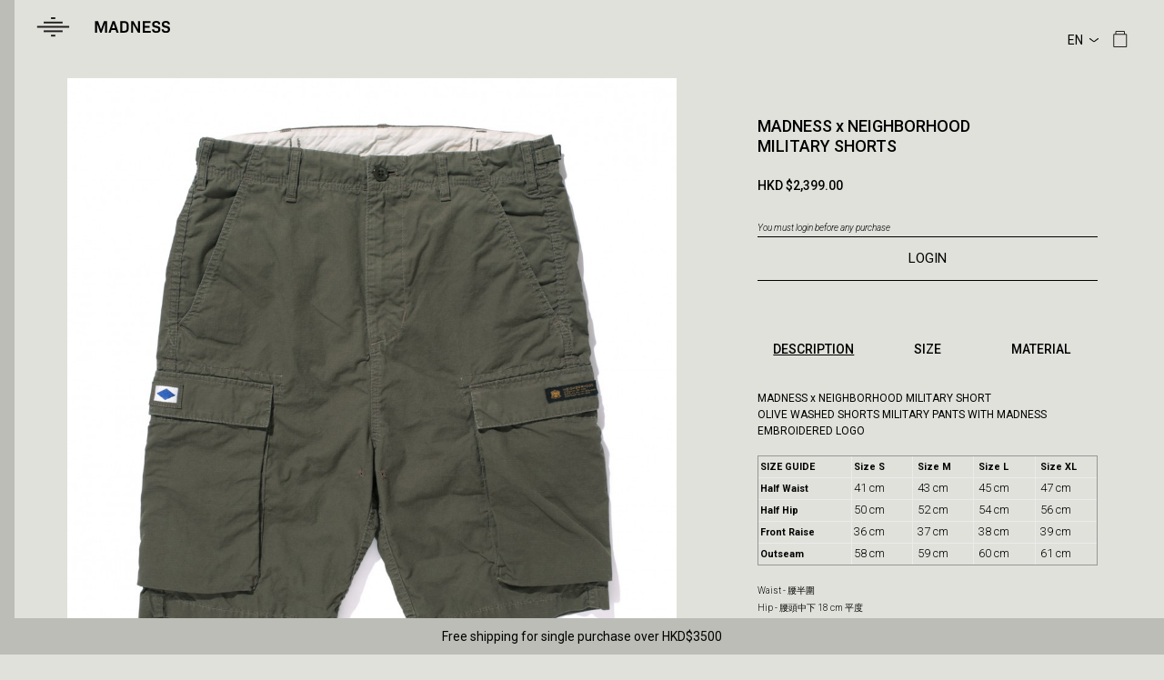

--- FILE ---
content_type: text/html; charset=UTF-8
request_url: https://mdnsonline.com/product/555/44bd1f20
body_size: 30308
content:
<!DOCTYPE html>
<html lang="en-US">
    <head>
        <title>MADNESS x NEIGHBORHOOD  MILITARY SHORTS | MADNESS </title>
        <meta charset="UTF-8">
        <meta http-equiv="X-UA-Compatible" content="IE=edge">
        <!-- Google tag (gtag.js) -->
<script async src="https://www.googletagmanager.com/gtag/js?id=G-80C5CVFCTC"></script>
<script>
  window.dataLayer = window.dataLayer || [];
  function gtag(){dataLayer.push(arguments);}
  gtag('js', new Date());

  gtag('config', 'G-80C5CVFCTC');
</script>
        <link rel="preconnect" href="https://fonts.googleapis.com">
<link rel="preconnect" href="https://fonts.gstatic.com" crossorigin>
<link href="https://fonts.googleapis.com/css2?family=Roboto:ital,wght@0,100..900;1,100..900&display=swap" rel="stylesheet">        <meta name="description" content="MADNESS x NEIGHBORHOOD  MILITARY SHORTS">
<link href="/css/product.css" rel="stylesheet">
<link href="/assets/7b7a319d/css/swiper.css?v=1525612353" rel="stylesheet">
<link href="/assets/2218d10d/css/blueimp-gallery.css?v=1525612348" rel="stylesheet">
<link href="/assets/2218d10d/css/blueimp-gallery-indicator.css?v=1525612347" rel="stylesheet">
<link href="/assets/fa0c7a55/css/font-awesome.css?v=1525612347" rel="stylesheet">
<link href="/assets/e0a78f2/../../css/toastr_custom.css?v=1615135755" rel="stylesheet">
<link href="/assets/f564ed0d/css/simple-line-icons.css?v=1525612347" rel="stylesheet">
<link href="/css/style_2025.css?v=1757693376" rel="stylesheet">
<script src="/assets/81312e8f/jquery.js?v=1525612349"></script>        <meta name="csrf-param" content="_csrf-frontend">
    <meta name="csrf-token" content="QT8gBGIef_-m-Yr761v-GV8z6dTkDgwYRcyJ6_kJFhJza1BDJnIG0uiK-aykCI5tKwLagawjQS4ThuqCi0VkZA==">
        <meta http-equiv="Content-Type" content="text/html; charset=UTF-8" />
        <meta http-equiv="CACHE-CONTROL" content="NO-CACHE" />
        <meta http-equiv="PRAGMA" content="NO-CACHE" />
        <meta name="viewport" content="width=414, user-scalable=no">
        <meta name="robots" content="noydir,noodp" />
        <meta name="robots" content="index, follow" />  
        <!-- FB -->
        <meta property="og:title" content="MADNESS x NEIGHBORHOOD  MILITARY SHORTS | MADNESS "/>
        <meta property="og:description" content="MADNESS x NEIGHBORHOOD  MILITARY SHORTS"/>
                <meta property="og:image" content="https://mdnsonline.com/assets/cache/data/Crossover/NBHD 3 2016SS /mil_shorts_OD_front-1500x1500.jpg"/>
                <meta property="og:site_name" content="MADNESS Online Store"/>
        <meta property="og:type" content="website"/>
        <!-- Fav icon -->
        <link rel="shortcut icon" href="/favicon.ico">
        <meta name="theme-color" content="#E0E1DB" />
    </head>
        <body class="light">
        <div id="page-item">
            <div id="header">
                <h1 id="logo" class="Madness"><a href="/">MADNESS Online Store | MADNESS</a></h1>
                <a href="#" class="btn_menu"></a>
                <a href="/" class="btn_home hidemobile"></a>
                <a href="#" class="btn_bag  "></a>

                <div class="lang-group">
                    <div class="selectdiv">
                        <select id="language" name="language">
                            <option value="en" selected >EN</option>
                            <option value="tc"  >繁</option>
                            <option value="sc"  >简</option>
                        </select>
                    </div>
                </div>

            </div>
            <div id="header_clone"></div>

            <div class="sidemenu close">
    <div class="profile">
            <a href="/customer/login">Login |</a>
        <a href="/customer/signup-option">Signup</a>
        </div>

    <div class="btn-group">
        <a href="#" class="btn_close">Close</a>
    </div>

    <div class="menu_main">
        <ul>

        
            
            
            
            <li><a href="#" class="submenu">MADNESS</a>
                <div class="sidemenu_lv2 hide">
                    <ul>
                        <li><a href="#" class="btn_back">Back</a></li>

                        <li><a href="/category/newarrival/madness">NEW ARRIVALS</a></li>
                        <li><a href="#" class="submenu">CLOTHINGS</a>
                            <div class="sidemenu_lv3 hide">
                                <ul>
                                    <li><a href="#" class="btn_back">Back</a></li>
                                    <li><a href="/category/20">CLOTHINGS</a></li>
                                                                        <li><a href="/category/125">JAPAN COLLECTION</a></li>
                                                                        <li><a href="/category/72">HOODIES</a></li>
                                                                        <li><a href="/category/65">JACKETS</a></li>
                                                                        <li><a href="/category/59">PANTS</a></li>
                                                                        <li><a href="/category/27">SHIRTS</a></li>
                                                                        <li><a href="/category/60">SHORTS</a></li>
                                                                        <li><a href="/category/71">SWEATERS</a></li>
                                                                        <li><a href="/category/26">T-SHIRTS</a></li>
                                                                    </ul>
                            </div>
                        </li>
                        <li><a href="#" class="submenu">ACCESSORIES</a>
                            <div class="sidemenu_lv3 hide">
                                <ul>
                                    <li><a href="#" class="btn_back">Back</a></li>
                                    <li><a href="/category/25">ACCESSORIES</a></li>
                                                                        <li><a href="/category/154">BELTS AND SUSPENDERS</a></li>
                                                                        <li><a href="/category/67">BAGS AND CASES</a></li>
                                                                        <li><a href="/category/68">BRACELETS</a></li>
                                                                        <li><a href="/category/77">FOOTWEAR</a></li>
                                                                        <li><a href="/category/66">HATS AND CAPS</a></li>
                                                                        <li><a href="/category/76">SOCKS</a></li>
                                                                        <li><a href="/category/95">WATCHES</a></li>
                                                                    </ul>
                            </div>
                        </li>
                        <li><a href="/category/64">COLLABORATIONS</a></li>
                                            </ul>
                 </div>
            </li>

            <li><a href="#" class="submenu">MADRIDER</a>
                <div class="sidemenu_lv2 hide">
                    <ul>
                        <li><a href="#" class="btn_back">Back</a></li>

                        <li><a href="/category/newarrival/madrider">NEW ARRIVALS</a></li>
                                                <li><a href="#" class="submenu">CLOTHINGS</a>
                            <div class="sidemenu_lv3 hide">
                                <ul>
                                    <li><a href="#" class="btn_back">Back</a></li>
                                    <li><a href="/category/194">CLOTHINGS</a></li>
                                                                        <li><a href="/category/208">JAPAN COLLECTION</a></li>
                                                                        <li><a href="/category/198">JACKETS</a></li>
                                                                        <li><a href="/category/197">T-SHIRTS</a></li>
                                                                    </ul>
                            </div>
                        </li>
                                                                        <li><a href="#" class="submenu">ACCESSORIES</a>
                            <div class="sidemenu_lv3 hide">
                                <ul>
                                    <li><a href="#" class="btn_back">Back</a></li>
                                    <li><a href="/category/195">ACCESSORIES</a></li>
                                                                        <li><a href="/category/200">HATS AND CAPS</a></li>
                                                                    </ul>
                            </div>
                        </li>
                                            </ul>
                 </div>
            </li>

            <li><a href="#" class="submenu">MAD-SUPPLY</a>
                                <div class="sidemenu_lv2 hide">
                    <ul>
                        <li><a href="#" class="btn_back">Back</a></li>

                        <li><a href="/category/newarrival/living">NEW ARRIVALS</a></li>
                                                <li><a href="/category/139">HOMEWARE</a></li>
                                                                        <li><a href="/category/138">LIFESTYLE</a></li>
                                                                        <li><a href="/category/141">OUTDOOR</a></li>
                                                                        <li><a href="/category/140">TRAVEL</a></li>
                                            </ul>
                 </div>
            </li>

            
            
            <li><a href="/category/64">COLLABORATIONS</a>
            </li>

            
                </ul>
    </div>
    </div>
<!-- end of sidemenu -->
                                    <div class="banner static noselect">
                                <div class='bannerx inactive'>
                    US orders paused due to Hong Kong Post delivery suspension</div>
                                <div class='bannerx active'>
                    Free shipping for single purchase over HKD$3500</div>
                            </div>
            
            
            <div class="item">
    <div class="gallery">
        <div class="tag hidedesktop"></div>
        <div>
            <div class="large">

                <div id="blueimp-image-carousel" class="blueimp-gallery blueimp-gallery-controls blueimp-gallery-carousel">
                    <div class="slides" style="background:var(--mdns-sandC1)"></div>
                    <a class="prev hidedesktop"><img src="/img/ico_thumbnail_prev.svg" /></a>
                    <a class="next hidedesktop"><img src="/img/ico_thumbnail_next.svg" /></a>
                </div>

                <script>
                    var gallery;
                    var isMobile = true;
                    $(function () {
                        'use strict';

                        isMobile = ($('#page-item .item').width() <= 414);

                        $.extend(blueimp.Gallery.prototype.options, {
                            linkthumbnailProp: 'linkthumbnail',
                        });

                        blueimp.Gallery.prototype.linkFactory = function (obj, callback) {
                            var options = this.options,
                                that = this,
                                img = this.imagePrototype.cloneNode(false),
                                url = obj,
                                backgroundSize = this.options.stretchImages,
                                called,
                                element,
                                callbackWrapper = function (event) {
                                    if (!called) {
                                        event = {
                                            type: event.type,
                                            target: element
                                        };
                                        if (!element.parentNode) {
                                            // Fix for IE7 firing the load event for
                                            // cached images before the element could
                                            // be added to the DOM:
                                            return that.setTimeout(callbackWrapper, [event]);
                                        }
                                        called = true;
                                        $(img).off('load error', callbackWrapper);
                                        if (backgroundSize) {
                                            // if (event.type === 'load') {
                                            //     element.style.background = 'url("' + url +
                                            //         '") center no-repeat';
                                            //     element.style.backgroundSize = backgroundSize;
                                            // }
                                        }
                                        callback(event);
                                    }
                                },
                                title;
                            if (typeof url !== 'string') {
                                url = this.getItemProperty(obj, this.options.urlProperty);
                                title = this.getItemProperty(obj, this.options.titleProperty);
                            }
                            if (backgroundSize === true) {
                                backgroundSize = 'contain';
                            }
                            backgroundSize = this.support.backgroundSize &&
                                this.support.backgroundSize[backgroundSize] && backgroundSize;
                            if (backgroundSize) {
                                element = this.elementPrototype.cloneNode(false);
                            } else {
                                element = document.createElement('a');
                                element.className = element.className + " link-content";
                                element.href = url;
                                element.appendChild(img);
                                img.draggable = false;
                            }
                            if (title) {
                                img.title = title;
                            }
                            $(img).on('load error', callbackWrapper);
                            img.src = this.getItemProperty(obj, options.linkthumbnailProp);
                            return element;
                        };

                        // Initialize the Gallery as video carousel:
                        gallery = blueimp.Gallery([
                            {
                                title: '',
                                href: "/product/detail/555/44bd1f20",
                                type: 'link/html',
                                linkthumbnail: '/assets/cache/data/Crossover/NBHD 3 2016SS /mil_shorts_OD_front-1000x1000.jpg'
                            },
                                                        {
                                title: '',
                                href: "/product/detail/555/44bd1f20?p=1",
                                type: 'link/html',
                                linkthumbnail: '/assets/cache/data/Crossover/NBHD 3 2016SS /mil_shorts_OD_back-1000x1000.jpg'
                            },
                                                                                    {
                                title: '',
                                href: "/product/detail/555/44bd1f20?p=2",
                                type: 'link/html',
                                linkthumbnail: '/assets/cache/data/Crossover/NBHD 3 2016SS /mil_shorts_OD_sideA-1000x1000.jpg'
                            },
                                                                                    {
                                title: '',
                                href: "/product/detail/555/44bd1f20?p=3",
                                type: 'link/html',
                                linkthumbnail: '/assets/cache/data/Crossover/NBHD 3 2016SS /mil_shorts_OD_sideB-1000x1000.jpg'
                            },
                                                                                                            ], {
                            container: '#blueimp-image-carousel',
                            carousel: true,
                            startSlideshow: false,
                            preloadRange: 2,
                            disableScroll: false,
                            emulateTouchEvents: false,
                        });

                    });
                </script>
            </div>

                        <div class="swiperWrapper hidemobile">
                <div class="style_wrapper swiper">
                    <div class="swiper-wrapper">

                                                    <div class="swiper-slide">
                                <div class="style_item">
                                    <a class="thumbnail" href="#" thumbnail_id="0"><img src="/assets/cache/data/Crossover/NBHD 3 2016SS /mil_shorts_OD_front-120x120.jpg" alt=""></a>                                </div>
                            </div>
                                                    <div class="swiper-slide">
                                <div class="style_item">
                                    <a class="thumbnail" href="#" thumbnail_id="1"><img src="/assets/cache/data/Crossover/NBHD 3 2016SS /mil_shorts_OD_back-120x120.jpg" alt=""></a>                                </div>
                            </div>
                                                    <div class="swiper-slide">
                                <div class="style_item">
                                    <a class="thumbnail" href="#" thumbnail_id="2"><img src="/assets/cache/data/Crossover/NBHD 3 2016SS /mil_shorts_OD_sideA-120x120.jpg" alt=""></a>                                </div>
                            </div>
                                                    <div class="swiper-slide">
                                <div class="style_item">
                                    <a class="thumbnail" href="#" thumbnail_id="3"><img src="/assets/cache/data/Crossover/NBHD 3 2016SS /mil_shorts_OD_sideB-120x120.jpg" alt=""></a>                                </div>
                            </div>
                        
                    </div>
                </div>

                                <div class="swiper-button swiper-button-prev"></div>
                <div class="swiper-button swiper-button-next"></div>
                            </div>
        </div>

        <div class="info" id="item-info">
            <h3>MADNESS x NEIGHBORHOOD  <br/>MILITARY SHORTS</h3>
                                        <p class="price">HKD $2,399.00</p>
            
                        <p class="login-info">You must login before any purchase</p>
            <a href="/customer/login" class="btn_blue">LOGIN</a>
            
            
            <div class="tab-wrap" id="tab-wrap">
                <input type="radio" name="tabs" id="tab1" checked>
                <div class="tab-label-content" id="tab1-content">
                    <label for="tab1">DESCRIPTION</label>
                    <div class="tab-content" id="description-content">
                        <p><strong>MADNESS x NEIGHBORHOOD MILITARY SHORT</strong></p>

<p><strong>OLIVE WASHED SHORTS MILITARY PANTS WITH MADNESS EMBROIDERED LOGO</strong></p>

<p>100% Cotton &nbsp;</p>

<p>&nbsp;</p>

<table border="1" cellpadding="5" cellspacing="0">
	<tbody>
		<tr>
			<td><tt><small><strong>SIZE GUIDE</strong></small></tt></td>
			<td><tt><small><strong>Size S &nbsp;&nbsp;</strong></small></tt></td>
			<td><tt><small><strong>&nbsp;Size M</strong></small></tt></td>
			<td><tt><small><strong>&nbsp;Size L</strong></small></tt></td>
			<td><tt><small><strong>&nbsp;Size XL</strong></small></tt></td>
		</tr>
		<tr>
			<td><tt><small><strong>Half Waist</strong></small></tt></td>
			<td><tt>41 cm &nbsp;</tt></td>
			<td><tt>&nbsp;43 cm &nbsp;</tt></td>
			<td><tt>&nbsp;45 cm &nbsp;</tt></td>
			<td><tt>&nbsp;47 cm &nbsp;</tt></td>
		</tr>
		<tr>
			<td><tt><small><strong>Half Hip</strong></small></tt></td>
			<td><tt>50 cm&nbsp;</tt></td>
			<td><tt>&nbsp;52 cm</tt></td>
			<td><tt>&nbsp;54 cm</tt></td>
			<td><tt>&nbsp;56 cm</tt></td>
		</tr>
		<tr>
			<td><tt><small><strong>Front Raise &nbsp;&nbsp;</strong></small></tt></td>
			<td><tt>36 cm&nbsp;</tt></td>
			<td><tt>&nbsp;37 cm</tt></td>
			<td><tt>&nbsp;38 cm</tt></td>
			<td><tt>&nbsp;39 cm</tt></td>
		</tr>
		<tr>
			<td><strong><tt><small>Outseam</small></tt></strong></td>
			<td><tt>58 cm</tt></td>
			<td><tt>&nbsp;59 cm</tt></td>
			<td><tt>&nbsp;60 cm</tt></td>
			<td><tt>&nbsp;61 cm</tt></td>
		</tr>
	</tbody>
</table>

<p>&nbsp;</p>

<p><small>Waist - 腰半圍</small></p>

<p><small>Hip - 腰頭中下 18&nbsp;cm 平度</small></p>

<p><small>Front Raise - 前浪連腰頭</small></p>

<p><small>Outseam - 褲長連腰頭</small></p>

<p><em>**所有呎寸均可能會有1-2cm落差，敬請留意**</em></p>
                    </div>
                </div>
                <input type="radio" name="tabs" id="tab2">
                <div class="tab-label-content" id="tab2-content">
                    <label for="tab2">SIZE</label>
                    <div class="tab-content" id="size-content">
                                                                    </div>
                </div>
                <input type="radio" name="tabs" id="tab3">
                <div class="tab-label-content" id="tab3-content">
                    <label for="tab3">MATERIAL</label>
                    <div class="tab-content" id="material-content">
                                            </div>
                </div>
                <div class="slide"></div>
            </div>
        </div>
    </div>
</div>


<script>
$(document).ready(function() {

    var mb = parseFloat($('#tab-wrap').css('margin-bottom'));
    $('#tab-wrap').find('.tab-content').each(function(){
        var topValue = +$(this).css("top").replace('px', '');
        mb = Math.max(mb, $(this).height()+topValue);
    });
    $('#tab-wrap').css('margin-bottom', mb);

    $(".gallery .swiper").on('click', '.thumbnail', function(){
        var id = parseFloat($(this).attr('thumbnail_id'));
        gallery.slide(id);
        return false;
    });

        var isMaterial = false;
    var isSize = false;
    $('#description-content').children().each(function(){
        isMaterial = $(this).html().match(/\d+[%]/);
        if($(this).prop("tagName") == 'TABLE'){
            isMaterial = false;
            isSize = true;
        }
        if(isMaterial){
            $(this).appendTo("#material-content");
        }
        if(isSize){
            $(this).insertBefore("#size-content #size-btn");
        }
    });
    
});
</script>
            
            
                        <div id="footer" class="">
    <div class="footer-item">
        <div class="nav-toggle">HELP &amp; INFORMATION</div>
        <nav class="nav-items row-items">
            <ul>
                <li><a href="/info/contactus">Contact us</a></li>
                <li><a href="/info/shipping">Shipping information</a></li>
                <li><a href="/info/exchange">Exchange and return</a></li>
                <li><a href="/customer/view-orders">Track order</a></li>
                <li><a href="/info/privacy">Privacy policy</a></li>
                <li><a href="/info/terms">Terms and conditions</a></li>
            </ul>
        </nav>
    </div>

    <div class="footer-item">
        <div class="nav-toggle">ABOUT US</div>
        <nav class="nav-items row-items">
            <ul>
                <li><a href="/info/aboutus">About MADNESS</a></li>
                <li><a href="/info/shops">Find a store</a></li>
            </ul>
        </nav>
    </div>

        <div class="footer-item">
        <h2>PAYMENT METHOD</h2>
        <ul class="paymentitem">
            <li><i class="payment_1"></i></li>
            <li><i class="payment_2"></i></li>
            <li><i class="payment_3"></i></li>
            <li><i class="payment_5"></i></li>
            <li><i class="payment_4"></i></li>
            <li><i class="payment_9"></i></li>
            <li><i class="payment_7"></i></li>
            <li><i class="payment_8"></i></li>
        </ul>
    </div>
    
    <div class="footer-item">
        <h2>FOLLOW US</h2>
        <ul class="row-items">
            <li><a href="http://www.facebook.com/mdnsonline" target="_blank"><i class="fa fa-facebook-square"></i> Facebook</a></li>
            <li><a href="http://instagram.com/madness_online" target="_blank"><i class="fa fa-instagram "></i> Instagram</a></li>
            <li><a href="#" class="btn_view" data-target="wechatQrCode"><i class="fa fa-wechat "></i> WeChat</a></li>
            <li><a href="https://weibo.com/madnessonline" target="_blank"><i class="fa fa-weibo "></i> Weibo</a></li>
        </ul>
        <div id="wechatQrCode" class="popscreen">
            <img src="/img/wechat_QR_code.jpg" />
        </div>
    </div>

</div>

<div id="copyright">Copyright &copy; 2026 MADNESS</div>

            
            <script>
$(document).ready(function() {
    // Shopping bag
    $('#header .btn_bag').click(function(){
        if($(this).hasClass('items')){
                        window.location = "/shopping-cart";
                    }else{
            toastr.options = {
                "closeButton": false,
                "debug": false,
                //"positionClass": "toast-top-full-width",
                "positionClass": "toast-top-center",
                "onclick": null,
                "showDuration": "300",
                "hideDuration": "1000",
                "timeOut": "3000",
                "extendedTimeOut": "2000",
                "showEasing": "swing",
                "hideEasing": "linear",
                "showMethod": "fadeIn",
                "hideMethod": "fadeOut"
            };
            toastr.warning('You have no items in your shopping cart.');
        }
        return false;
    });

});

    // For addcart
    function addToCart(product_id, product_size_id, quantity, h) {
        toastr.options = {
            "closeButton": false,
            "debug": false,
            //"positionClass": "toast-top-full-width",
            "positionClass": "toast-top-center",
            "onclick": null,
            "showDuration": "300",
            "hideDuration": "1000",
            "timeOut": "2000",
            "extendedTimeOut": "2000",
            "showEasing": "swing",
            "hideEasing": "linear",
            "showMethod": "fadeIn",
            "hideMethod": "fadeOut"
        };

        if(product_size_id > 0 && quantity > 0){
            // var csrfToken = $('meta[name="csrf-token"]').attr("content");
            $.ajax({
                url: '/shopping-cart/add',
                type: 'post',
                data: {'product_id': product_id, 'product_size_id': product_size_id, 'quantity': quantity, 'h': h},
                cache:false,
                dataType: 'json',
                success: function(json) {
                    
                    if (json['success']) {
                        toastr.success('Product is temporarily added to shopping cart.  Product will not be successfully hold until the order has reached the payment gateway page.');
                        $('#header .btn_bag').addClass('items');

                        $('html, bot-totady').animate({
                            scrollTop: 0
                        }, 'slow'); 
                    }else if (json['warning']){
                        toastr.warning('You have reached the order limit of this item.');
                    }else if(json['failed']){
                        toastr.error('Fail to add to shopping cart, please try again.');
                    }else if(json['invalid_country']){
                        if(json['message']){
                            toastr.error(json['message']);
                        }else{
                            toastr.error('This product is not available for your country/region.');
                        }
                    }
                }
            });
        }else if(product_size_id < 0){
            toastr.error('This item is currently out of stock');
        }else{
            toastr.error('Please select size and quantity.');
        }
    }

</script>
        </div>

<script src="/assets/7b7a319d/js/swiper.js?v=1525612353"></script>
<script src="/assets/2218d10d/js/blueimp-helper.js?v=1525612349"></script>
<script src="/assets/2218d10d/js/blueimp-gallery.js?v=1525612349"></script>
<script src="/assets/2218d10d/js/blueimp-gallery-indicator.js?v=1525612349"></script>
<script src="/assets/2218d10d/js/jquery.blueimp-gallery.js?v=1525612349"></script>
<script src="/assets/15a94076/yii.js?v=1525612347"></script>
<script src="/assets/4b631adf/jquery.blockUI.js?v=1525612347"></script>
<script src="/assets/c8e43c2a/js.cookie.js?v=1525612347"></script>
<script src="/assets/e0a78f2/toastr.js?v=1525612347"></script>
<script src="/js/common_2019.js?v=1677256824"></script>
<script src="/js/sidemenu_2019.js?v=1677254225"></script>
<script>jQuery(function ($) {

    $(document).ready(function () {
        var mySwiper = new Swiper ('.swiper', {
            loop: true,
            slidesPerView: 6,
            spaceBetween: 4,
            nextButton: '.swiper-button-next',
            prevButton: '.swiper-button-prev',
        });
    });

});</script></body>
</html>


--- FILE ---
content_type: text/css
request_url: https://mdnsonline.com/css/product.css
body_size: 875
content:
.blueimp-gallery > .prev, .blueimp-gallery > .next {
    width: 0px;
    font-size: 80px;
}
.blueimp-gallery > .next {
    right: 30px;
}
.blueimp-gallery > .prev{
    left: 15px;
}
.blueimp-gallery{
    /*background: #FFFFFF;*/
}
.blueimp-gallery, .blueimp-gallery > .slides > .slide > .slide-content {
    height: 100%;
}
.blueimp-gallery-carousel{
    box-shadow: none !important;
    padding-bottom: 0% !important;
    margin: 0 !important;
}
.blueimp-gallery > .slides > .slide > .link-content > img {
    backface-visibility: hidden;
    bottom: 0;
    height: auto;
    left: 0;
    margin: 0;
    max-height: 100%;
    max-width: 100%;
    position: absolute;
    right: 0;
    top: 0;
    width: auto;
}
@media only screen 
and (max-width : 1200px) {
    /*hide header @mobile detail*/  
    /*.blueimp-gallery > .slides > .slide > .link-content > img{top:-25%;}*/
}

--- FILE ---
content_type: image/svg+xml
request_url: https://mdnsonline.com/img/ico_payment3_blk.svg
body_size: 4926
content:
<svg width="23" height="19" viewBox="0 0 23 19" fill="none" xmlns="http://www.w3.org/2000/svg">
<path d="M7.26562 9.57812C7.26562 9.8125 7.1875 10.0208 7.03125 10.2031C6.875 10.3594 6.67969 10.4375 6.44531 10.4375C6.23698 10.4375 6.06771 10.3854 5.9375 10.2812C5.83333 10.1771 5.78125 10.0208 5.78125 9.8125C5.78125 9.60417 5.85938 9.42188 6.01562 9.26562C6.19792 9.08333 6.39323 8.99219 6.60156 8.99219C6.8099 8.99219 6.96615 9.04427 7.07031 9.14844C7.20052 9.2526 7.26562 9.39583 7.26562 9.57812ZM3.16406 7.70312H2.96875C2.89062 7.70312 2.85156 7.72917 2.85156 7.78125L2.65625 8.83594H3.00781C3.24219 8.83594 3.42448 8.79688 3.55469 8.71875C3.71094 8.64062 3.80208 8.48438 3.82812 8.25C3.88021 8.01562 3.84115 7.8724 3.71094 7.82031C3.60677 7.74219 3.42448 7.70312 3.16406 7.70312ZM14.2578 7.70312H14.0625C13.9844 7.70312 13.9453 7.72917 13.9453 7.78125L13.7891 8.83594H14.1016C14.362 8.83594 14.5703 8.78385 14.7266 8.67969C14.8828 8.57552 14.9609 8.39323 14.9609 8.13281C14.9609 7.95052 14.8828 7.82031 14.7266 7.74219C14.6224 7.71615 14.4661 7.70312 14.2578 7.70312ZM22.5 2.625V16.375C22.5 16.8958 22.3177 17.3385 21.9531 17.7031C21.5885 18.0677 21.1458 18.25 20.625 18.25H1.875C1.35417 18.25 0.911458 18.0677 0.546875 17.7031C0.182292 17.3385 0 16.8958 0 16.375V2.625C0 2.10417 0.182292 1.66146 0.546875 1.29688C0.911458 0.932292 1.35417 0.75 1.875 0.75H20.625C21.1458 0.75 21.5885 0.932292 21.9531 1.29688C22.3177 1.66146 22.5 2.10417 22.5 2.625ZM5 7.89844C5 7.53385 4.86979 7.26042 4.60938 7.07812C4.375 6.89583 4.0625 6.80469 3.67188 6.80469H2.10938C1.97917 6.80469 1.90104 6.86979 1.875 7L1.25 10.9844C1.25 11.0365 1.26302 11.0755 1.28906 11.1016C1.3151 11.1276 1.34115 11.1406 1.36719 11.1406H2.10938C2.16146 11.1406 2.20052 11.1276 2.22656 11.1016C2.27865 11.0495 2.31771 10.9844 2.34375 10.9062L2.5 9.89062C2.52604 9.73438 2.72135 9.66927 3.08594 9.69531H3.20312C3.77604 9.69531 4.21875 9.53906 4.53125 9.22656C4.84375 8.91406 5 8.47135 5 7.89844ZM8.32031 8.25H7.57812C7.47396 8.25 7.40885 8.35417 7.38281 8.5625C7.20052 8.30208 6.88802 8.17188 6.44531 8.17188C6.0026 8.17188 5.61198 8.35417 5.27344 8.71875C4.9349 9.05729 4.76562 9.47396 4.76562 9.96875C4.76562 10.3333 4.88281 10.6328 5.11719 10.8672C5.35156 11.1016 5.65104 11.2188 6.01562 11.2188C6.19792 11.2188 6.38021 11.1797 6.5625 11.1016C6.77083 10.9974 6.9401 10.8802 7.07031 10.75C7.04427 10.8281 7.03125 10.9193 7.03125 11.0234C7.03125 11.1016 7.07031 11.1406 7.14844 11.1406H7.8125C7.91667 11.1406 7.99479 11.0625 8.04688 10.9062L8.4375 8.40625C8.4375 8.38021 8.42448 8.35417 8.39844 8.32812C8.3724 8.27604 8.33333 8.25 8.28125 8.25H8.32031ZM9.88281 12.0781L12.3828 8.44531C12.3828 8.44531 12.3828 8.43229 12.3828 8.40625C12.3828 8.30208 12.3438 8.25 12.2656 8.25H11.5234C11.4453 8.25 11.3802 8.28906 11.3281 8.36719L10.3125 9.89062L9.88281 8.40625C9.83073 8.30208 9.7526 8.25 9.64844 8.25H8.94531C8.84115 8.25 8.78906 8.30208 8.78906 8.40625L9.64844 10.8281L9.60938 10.8672C9.08854 11.5964 8.82812 12 8.82812 12.0781C8.82812 12.1562 8.86719 12.1953 8.94531 12.1953H9.72656C9.77865 12.1953 9.83073 12.1562 9.88281 12.0781ZM16.0938 7.89844C16.0938 7.53385 15.9635 7.26042 15.7031 7.07812C15.4688 6.89583 15.1562 6.80469 14.7656 6.80469H13.2031C13.0729 6.80469 12.9948 6.86979 12.9688 7L12.3438 10.9844C12.3438 11.0365 12.3568 11.0755 12.3828 11.1016C12.4089 11.1276 12.4349 11.1406 12.4609 11.1406H13.2812C13.3594 11.1406 13.4115 11.1016 13.4375 11.0234L13.5938 9.89062C13.6198 9.73438 13.8151 9.66927 14.1797 9.69531H14.2969C14.8698 9.69531 15.3125 9.53906 15.625 9.22656C15.9375 8.91406 16.0938 8.47135 16.0938 7.89844ZM19.4141 8.25H18.6719C18.5677 8.25 18.5026 8.35417 18.4766 8.5625C18.3203 8.30208 18.0078 8.17188 17.5391 8.17188C17.0703 8.17188 16.6667 8.35417 16.3281 8.71875C16.0156 9.05729 15.8594 9.47396 15.8594 9.96875C15.8594 10.3333 15.9635 10.6328 16.1719 10.8672C16.4062 11.1016 16.7188 11.2188 17.1094 11.2188C17.2917 11.2188 17.474 11.1797 17.6562 11.1016C17.8646 10.9974 18.0208 10.8802 18.125 10.75V10.9844C18.125 11.0885 18.1641 11.1406 18.2422 11.1406H18.9062C19.0104 11.1406 19.0885 11.0625 19.1406 10.9062L19.5312 8.40625C19.5312 8.38021 19.5182 8.35417 19.4922 8.32812C19.4661 8.27604 19.4401 8.25 19.4141 8.25ZM21.25 6.96094C21.25 6.85677 21.2109 6.80469 21.1328 6.80469H20.3906C20.3125 6.80469 20.2734 6.84375 20.2734 6.92188L19.6484 11.0234C19.6484 11.1016 19.6875 11.1406 19.7656 11.1406H20.4297C20.4557 11.1406 20.4948 11.1276 20.5469 11.1016C20.599 11.0495 20.625 10.9844 20.625 10.9062L21.25 6.96094ZM17.7344 8.99219C17.5 8.99219 17.2917 9.07031 17.1094 9.22656C16.9531 9.38281 16.875 9.57812 16.875 9.8125C16.875 10.0208 16.9271 10.1771 17.0312 10.2812C17.1615 10.3854 17.3307 10.4375 17.5391 10.4375C17.7734 10.4375 17.9688 10.3594 18.125 10.2031C18.2812 10.0208 18.3594 9.82552 18.3594 9.61719C18.3594 9.40885 18.2943 9.2526 18.1641 9.14844C18.0599 9.04427 17.9167 8.99219 17.7344 8.99219Z" fill="#000000"/>
</svg>


--- FILE ---
content_type: image/svg+xml
request_url: https://mdnsonline.com/img/ico_payment2_blk.svg
body_size: 8038
content:
<svg width="23" height="19" viewBox="0 0 23 19" fill="none" xmlns="http://www.w3.org/2000/svg">
<path d="M18.8672 15.5156C18.8672 15.6458 18.8281 15.763 18.75 15.8672C18.6719 15.9453 18.5677 15.9844 18.4375 15.9844C18.3073 15.9844 18.2031 15.9453 18.125 15.8672C18.0469 15.763 18.0078 15.6458 18.0078 15.5156C18.0078 15.3854 18.0469 15.2812 18.125 15.2031C18.2031 15.125 18.3073 15.0859 18.4375 15.0859C18.5677 15.0859 18.6719 15.125 18.75 15.2031C18.8281 15.2812 18.8672 15.3854 18.8672 15.5156ZM6.71875 15.0859C6.58854 15.0859 6.48438 15.125 6.40625 15.2031C6.32812 15.2812 6.28906 15.3854 6.28906 15.5156C6.28906 15.6458 6.32812 15.763 6.40625 15.8672C6.48438 15.9453 6.58854 15.9844 6.71875 15.9844C6.84896 15.9844 6.95312 15.9453 7.03125 15.8672C7.10938 15.763 7.14844 15.6458 7.14844 15.5156C7.14844 15.3854 7.10938 15.2812 7.03125 15.2031C6.95312 15.125 6.84896 15.0859 6.71875 15.0859ZM11.3281 15.0469C11.0938 15.0469 10.9635 15.1641 10.9375 15.3984H11.6797C11.6536 15.1641 11.5365 15.0469 11.3281 15.0469ZM15.5078 15.0859C15.3776 15.0859 15.2734 15.125 15.1953 15.2031C15.1172 15.2812 15.0781 15.3854 15.0781 15.5156C15.1042 15.6458 15.1432 15.763 15.1953 15.8672C15.2734 15.9453 15.3776 15.9844 15.5078 15.9844C15.638 15.9844 15.7422 15.9453 15.8203 15.8672C15.9245 15.763 15.9766 15.6458 15.9766 15.5156C15.9766 15.3854 15.9245 15.2812 15.8203 15.2031C15.7422 15.125 15.638 15.0859 15.5078 15.0859ZM19.6484 16.1016V16.1797L19.5703 16.2578L19.5312 16.2188L19.4531 16.1406L19.4922 16.0625L19.5703 16.0234H19.6094L19.6484 16.1016ZM19.5703 16.1406C19.5703 16.1406 19.5833 16.1406 19.6094 16.1406V16.1016V16.0625H19.4922V16.1797H19.5312V16.1406L19.5703 16.1797H19.6094L19.5703 16.1406ZM22.5 2.66406V16.4141C22.5 16.9349 22.3177 17.3776 21.9531 17.7422C21.5885 18.1068 21.1458 18.2891 20.625 18.2891H1.875C1.35417 18.2891 0.911458 18.1068 0.546875 17.7422C0.182292 17.3776 0 16.9349 0 16.4141V2.66406C0 2.14323 0.182292 1.70052 0.546875 1.33594C0.911458 0.971354 1.35417 0.789062 1.875 0.789062H20.625C21.1458 0.789062 21.5885 0.971354 21.9531 1.33594C22.3177 1.70052 22.5 2.14323 22.5 2.66406ZM2.5 8.13281C2.5 9.09635 2.73438 9.99479 3.20312 10.8281C3.69792 11.6615 4.36198 12.3255 5.19531 12.8203C6.02865 13.2891 6.92708 13.5234 7.89062 13.5234C8.98438 13.5234 9.98698 13.224 10.8984 12.625C9.96094 11.8698 9.32292 10.9323 8.98438 9.8125C8.67188 8.69271 8.6849 7.57292 9.02344 6.45312C9.36198 5.33333 9.98698 4.39583 10.8984 3.64062C9.98698 3.01562 8.98438 2.70312 7.89062 2.70312C6.92708 2.70312 6.02865 2.95052 5.19531 3.44531C4.36198 3.9401 3.69792 4.60417 3.20312 5.4375C2.73438 6.24479 2.5 7.14323 2.5 8.13281ZM11.25 12.3516C12.1354 11.6745 12.7344 10.8021 13.0469 9.73438C13.3854 8.66667 13.3854 7.59896 13.0469 6.53125C12.7344 5.46354 12.1354 4.57812 11.25 3.875C10.3646 4.57812 9.7526 5.46354 9.41406 6.53125C9.10156 7.59896 9.10156 8.66667 9.41406 9.73438C9.7526 10.8021 10.3646 11.6745 11.25 12.3516ZM5.70312 15.3594C5.70312 15.1771 5.65104 15.0339 5.54688 14.9297C5.44271 14.8255 5.28646 14.7734 5.07812 14.7734C4.86979 14.7734 4.71354 14.8646 4.60938 15.0469C4.50521 14.8646 4.34896 14.7734 4.14062 14.7734C3.95833 14.7734 3.8151 14.8385 3.71094 14.9688V14.8125H3.39844V16.2578H3.71094V15.9062C3.71094 15.5938 3.72396 15.3724 3.75 15.2422C3.80208 15.112 3.90625 15.0599 4.0625 15.0859C4.21875 15.0859 4.3099 15.151 4.33594 15.2812C4.38802 15.3854 4.41406 15.5938 4.41406 15.9062V16.2578H4.72656L4.6875 15.9062C4.6875 15.5938 4.70052 15.3724 4.72656 15.2422C4.77865 15.112 4.88281 15.0599 5.03906 15.0859C5.19531 15.0859 5.28646 15.151 5.3125 15.2812C5.36458 15.3854 5.39062 15.5938 5.39062 15.9062V16.2578H5.70312V15.3594ZM7.46094 14.8125H7.14844V14.9688C7.01823 14.8385 6.84896 14.7734 6.64062 14.7734C6.45833 14.7734 6.30208 14.8516 6.17188 15.0078C6.04167 15.138 5.97656 15.3203 5.97656 15.5547C5.97656 15.763 6.04167 15.9453 6.17188 16.1016C6.30208 16.2318 6.47135 16.2969 6.67969 16.2969C6.88802 16.2969 7.04427 16.2188 7.14844 16.0625V16.2578H7.46094V14.8125ZM9.02344 15.8281C9.02344 15.6719 8.95833 15.5547 8.82812 15.4766C8.75 15.4505 8.60677 15.4245 8.39844 15.3984C8.21615 15.3464 8.125 15.2812 8.125 15.2031C8.125 15.099 8.20312 15.0469 8.35938 15.0469C8.54167 15.0469 8.71094 15.0859 8.86719 15.1641L8.98438 14.9297C8.77604 14.7995 8.52865 14.7604 8.24219 14.8125C7.95573 14.8385 7.8125 14.9818 7.8125 15.2422C7.8125 15.3984 7.8776 15.5026 8.00781 15.5547C8.0599 15.6068 8.1901 15.6458 8.39844 15.6719C8.60677 15.6979 8.71094 15.763 8.71094 15.8672C8.71094 15.9714 8.60677 16.0234 8.39844 16.0234C8.21615 16.0234 8.04688 15.9714 7.89062 15.8672L7.77344 16.1016C7.98177 16.2578 8.24219 16.3099 8.55469 16.2578C8.86719 16.2057 9.02344 16.0625 9.02344 15.8281ZM10.4297 16.1797L10.3125 15.9062C10.2083 15.9583 10.1042 15.9844 10 15.9844C9.89583 15.9844 9.84375 15.9062 9.84375 15.75V15.0859H10.3516V14.8125H9.84375V14.3828H9.53125V14.8125H9.21875V15.0859H9.53125V15.75C9.53125 16.0625 9.63542 16.2448 9.84375 16.2969C10.0781 16.3229 10.2734 16.2839 10.4297 16.1797ZM10.9375 15.6719H11.9922C11.9922 15.0729 11.7708 14.7734 11.3281 14.7734C11.1198 14.7734 10.9505 14.8516 10.8203 15.0078C10.6901 15.138 10.625 15.3073 10.625 15.5156C10.625 15.9062 10.7812 16.1536 11.0938 16.2578C11.4062 16.3359 11.6927 16.2708 11.9531 16.0625L11.7969 15.8281C11.6406 15.9583 11.4583 16.0104 11.25 15.9844C11.0677 15.9583 10.9635 15.8542 10.9375 15.6719ZM13.2422 14.8125C13.138 14.7604 13.0208 14.7474 12.8906 14.7734C12.7865 14.7995 12.7083 14.8646 12.6562 14.9688V14.8125H12.3438V16.2578H12.6562V15.4375C12.6562 15.2292 12.7083 15.112 12.8125 15.0859C12.9427 15.0599 13.0599 15.0729 13.1641 15.125L13.2422 14.8125ZM13.6719 15.5156C13.6719 15.3073 13.75 15.1771 13.9062 15.125C14.0885 15.0469 14.2708 15.0729 14.4531 15.2031L14.6094 14.9297C14.375 14.7474 14.1016 14.7214 13.7891 14.8516C13.4766 14.9557 13.3203 15.1771 13.3203 15.5156C13.3203 15.776 13.3984 15.9714 13.5547 16.1016C13.7109 16.2318 13.8932 16.2969 14.1016 16.2969C14.3099 16.2969 14.4792 16.2318 14.6094 16.1016L14.4531 15.8672C14.2708 15.9974 14.0885 16.0365 13.9062 15.9844C13.75 15.9062 13.6719 15.75 13.6719 15.5156ZM16.25 14.8125H15.9375V14.9688C15.8333 14.8385 15.6771 14.7734 15.4688 14.7734C15.2865 14.7734 15.1172 14.8385 14.9609 14.9688C14.8307 15.099 14.7656 15.2812 14.7656 15.5156C14.7656 15.75 14.8438 15.9453 15 16.1016C15.1562 16.2318 15.3255 16.2969 15.5078 16.2969C15.6901 16.2969 15.8333 16.2188 15.9375 16.0625V16.2578H16.25V14.8125ZM17.5781 14.8125C17.5 14.7865 17.3958 14.7865 17.2656 14.8125C17.1354 14.8125 17.0443 14.8646 16.9922 14.9688V14.8125H16.6797V16.2578H16.9922V15.4375C16.9922 15.2552 17.0443 15.151 17.1484 15.125C17.2786 15.0729 17.3958 15.0729 17.5 15.125L17.5781 14.8125ZM19.1406 14.2266H18.8281V14.9688C18.724 14.8385 18.5807 14.7734 18.3984 14.7734C18.2161 14.7734 18.0469 14.8385 17.8906 14.9688C17.7344 15.099 17.6562 15.2812 17.6562 15.5156C17.6562 15.75 17.7344 15.9453 17.8906 16.1016C18.0469 16.2318 18.2161 16.2969 18.3984 16.2969C18.6068 16.2969 18.75 16.2188 18.8281 16.0625V16.2578H19.1406V14.2266ZM19.4531 11.2969V11.4922H19.4922V11.2969H19.5703V11.2578H19.375V11.2969H19.4531ZM19.6875 16.1406C19.6875 16.1146 19.6875 16.0885 19.6875 16.0625L19.5703 15.9844L19.4531 16.0234C19.4271 16.0495 19.4141 16.0625 19.4141 16.0625V16.1406V16.1797C19.4141 16.2057 19.4271 16.2188 19.4531 16.2188L19.4922 16.2578H19.6094L19.6875 16.1406ZM19.8438 11.2578H19.7656L19.7266 11.4141L19.6484 11.2578H19.6094V11.4922V11.2969L19.6875 11.4531H19.7266L19.8047 11.2969V11.4922H19.8438V11.2578ZM20 8.13281C20 7.14323 19.7526 6.24479 19.2578 5.4375C18.7891 4.60417 18.138 3.9401 17.3047 3.44531C16.4714 2.95052 15.5729 2.70312 14.6094 2.70312C13.5156 2.70312 12.513 3.0026 11.6016 3.60156C12.513 4.35677 13.138 5.30729 13.4766 6.45312C13.8151 7.57292 13.8151 8.69271 13.4766 9.8125C13.1641 10.9323 12.5391 11.8698 11.6016 12.625C12.513 13.224 13.5156 13.5234 14.6094 13.5234C15.5729 13.5234 16.4714 13.2891 17.3047 12.8203C18.138 12.3255 18.7891 11.6615 19.2578 10.8281C19.7526 9.99479 20 9.09635 20 8.13281Z" fill="#000000"/>
</svg>


--- FILE ---
content_type: image/svg+xml
request_url: https://mdnsonline.com/img/ico_payment2509_blk.svg
body_size: 1688
content:
<svg width="374" height="375" viewBox="0 0 374 375" fill="none" xmlns="http://www.w3.org/2000/svg">
<path d="M113.1 277.472C60.159 277.472 44.3418 236.047 70.9085 213.704C79.6617 205.91 95.4789 202.263 103.695 201.611C135.674 198.232 164.89 210.325 199.404 227.102C175.448 257.739 144.197 277.433 113.062 277.433" fill="#050606"/>
<path d="M119.781 299.469C51.2907 299.469 28.1791 240.769 60.8885 201.725C67.9524 193.318 79.7001 185.256 98.3583 180.956C127.536 173.585 173.759 185.256 216.834 199.038C224.857 184.833 231.345 169.17 236.26 152.853H103.042V139.455H171.993V115.345H88.2998V101.947H171.302V67.1259C171.34 66.742 171.685 61.7895 177.329 61.7895H210.806V101.947H293.155V115.345H210.806V139.455H278.413C271.925 165.561 262.174 189.671 250.311 210.402C270.312 217.811 288.548 224.645 302.523 229.137C347.249 244.148 369.707 249.139 373.201 250.06V89.8919C373.201 35.9522 338.188 0.939453 284.249 0.939453H178.941L0 179.919V285.226C0 339.166 34.9744 374.179 88.9524 374.179H284.325C332.391 374.179 365.408 346.384 372.049 302.195C358.689 296.629 270.543 260.426 228.927 240.577C198.943 277.356 160.015 299.469 119.819 299.469H119.781Z" fill="#050606"/>
<path d="M73.5579 80.6396L69.4885 84.7091L54.5543 69.7749L36.6256 87.7036L51.5598 102.638L47.4903 106.707L14.6274 73.8828L18.6969 69.8133L32.9017 84.018L50.8304 66.0893L36.6256 51.8846L40.6951 47.8151L73.5196 80.6396H73.5579ZM81.9272 72.2703L81.313 72.8846L79.8925 74.3051L78.472 75.7255L77.8578 76.3398L45.0333 43.5153L49.1027 39.4459L65.1119 55.455L65.3422 55.2246L63.7682 24.7804L68.9126 19.636L70.026 47.6232L102.966 51.2703L97.7444 56.4915L70.1027 53.3435L70.4867 60.7914L81.9656 72.2703H81.9272Z" fill="#050606"/>
</svg>


--- FILE ---
content_type: image/svg+xml
request_url: https://mdnsonline.com/img/ico_payment4_blk.svg
body_size: 1504
content:
<svg width="18" height="19" viewBox="0 0 18 19" fill="none" xmlns="http://www.w3.org/2000/svg">
<path d="M14.7656 0.75H2.73438C1.97917 0.75 1.32812 1.02344 0.78125 1.57031C0.260417 2.09115 0 2.72917 0 3.48438V15.5156C0 16.2708 0.260417 16.9089 0.78125 17.4297C1.32812 17.9766 1.97917 18.25 2.73438 18.25H14.7656C15.5208 18.25 16.1589 17.9766 16.6797 17.4297C17.2266 16.9089 17.5 16.2708 17.5 15.5156C14.974 14.1094 12.7344 12.9635 10.7812 12.0781C10.1042 13.0156 9.29688 13.7578 8.35938 14.3047C7.29167 14.9297 6.14583 15.2422 4.92188 15.2422C3.72396 15.2422 2.78646 14.8906 2.10938 14.1875C1.58854 13.6667 1.28906 13.0286 1.21094 12.2734C1.10677 11.362 1.3151 10.6328 1.83594 10.0859C2.48698 9.40885 3.56771 9.07031 5.07812 9.07031C6.27604 9.07031 7.92969 9.39583 10.0391 10.0469C10.3255 9.55208 10.5859 9.01823 10.8203 8.44531L11.0938 7.70312H4.14062V7.03906H7.73438V5.82812H3.4375V5.08594H7.73438V3.09375H9.72656V5.08594H13.9844V5.82812H9.72656V7.03906H13.1641L12.7734 8.17188C12.4349 9.05729 12.0703 9.86458 11.6797 10.5938C12.3307 10.8281 13.3333 11.1797 14.6875 11.6484L17.5 12.6641V3.48438C17.5 2.72917 17.2266 2.09115 16.6797 1.57031C16.1589 1.02344 15.5208 0.75 14.7656 0.75ZM1.83594 12.1172C1.86198 12.6641 2.03125 13.1068 2.34375 13.4453C2.8125 13.9661 3.55469 14.2266 4.57031 14.2266C6.21094 14.2266 7.7474 13.276 9.17969 11.375C7.22656 10.5417 5.80729 10.125 4.92188 10.125C3.75 10.125 2.90365 10.3724 2.38281 10.8672C1.99219 11.2318 1.8099 11.6484 1.83594 12.1172Z" fill="#000000"/>
</svg>


--- FILE ---
content_type: application/javascript; charset=utf-8
request_url: https://mdnsonline.com/js/sidemenu_2019.js?v=1677254225
body_size: 1210
content:
$( document ).ready(function() {
    // Toggle side menu
    $( ".btn_menu" ).click(function() {
        $( ".sidemenu" ).toggleClass( "close", false );
        $( "#item-list" ).toggleClass( "slide", true );
        $( "#footer" ).toggleClass( "slide", true );
        $( ".swiper-container" ).toggleClass( "slide", true );
        return false;
    });

    $( ".sidemenu .btn_close" ).click(function() {
        $( ".sidemenu" ).toggleClass( "close", true );
        $( "#item-list" ).toggleClass( "slide", false );
        $( "#footer" ).toggleClass( "slide", false );
        $( ".swiper-container" ).toggleClass( "slide", false );
        return false;
    });

    $( ".sidemenu .submenu" ).click(function() {
        $(this).siblings(".sidemenu_lv2").toggleClass( "hide" );
        $(this).siblings(".sidemenu_lv3").toggleClass( "hide" );
        return false;
    });

    $( ".sidemenu .sidemenu_lv2>ul>li>.btn_back" ).click(function() {
        $(this).parents(".sidemenu_lv2").toggleClass( "hide" );
        return false;
    });

    $( ".sidemenu .sidemenu_lv3>ul>li>.btn_back" ).click(function() {
        $(this).parents(".sidemenu_lv3").toggleClass( "hide" );
        return false;
    });
});

--- FILE ---
content_type: image/svg+xml
request_url: https://mdnsonline.com/img/ico_thumbnail_next.svg
body_size: 386
content:
<svg width="8" height="16" viewBox="0 0 8 16" fill="none" xmlns="http://www.w3.org/2000/svg">
<g clip-path="url(#clip0_405_346)">
<path d="M7.68 7.57H5.84L0 0H2.11L7.68 7.57Z" fill="#231F20"/>
<path d="M2.11 15.1398H0L5.84 7.56982H7.68L2.11 15.1398Z" fill="#231F20"/>
</g>
<defs>
<clipPath id="clip0_405_346">
<rect width="7.68" height="15.14" fill="white"/>
</clipPath>
</defs>
</svg>


--- FILE ---
content_type: image/svg+xml
request_url: https://mdnsonline.com/img/ico_payment1_blk.svg
body_size: 2076
content:
<svg width="23" height="19" viewBox="0 0 23 19" fill="none" xmlns="http://www.w3.org/2000/svg">
<path d="M18.3594 8.52344C18.4896 9.1224 18.6068 9.70833 18.7109 10.2812H17.4219L18.0469 8.60156C18.0469 8.60156 18.0729 8.53646 18.125 8.40625L18.2422 8.01562L18.3594 8.52344ZM22.5 2.625V16.375C22.5 16.8958 22.3177 17.3385 21.9531 17.7031C21.5885 18.0677 21.1458 18.25 20.625 18.25H1.875C1.35417 18.25 0.911458 18.0677 0.546875 17.7031C0.182292 17.3385 0 16.8958 0 16.375V2.625C0 2.10417 0.182292 1.66146 0.546875 1.29688C0.911458 0.932292 1.35417 0.75 1.875 0.75H20.625C21.1458 0.75 21.5885 0.932292 21.9531 1.29688C22.3177 1.66146 22.5 2.10417 22.5 2.625ZM5.97656 12.4297L8.4375 6.375H6.75781L5.23438 10.5156L4.53125 6.88281C4.45312 6.57031 4.20573 6.40104 3.78906 6.375H1.28906L1.25 6.49219C1.84896 6.64844 2.39583 6.86979 2.89062 7.15625L4.29688 12.4297H5.97656ZM9.64844 12.4297L10.625 6.375H9.0625L8.08594 12.4297H9.64844ZM15.1172 10.4766C15.1172 9.79948 14.6745 9.23958 13.7891 8.79688C13.4766 8.64062 13.2422 8.51042 13.0859 8.40625C12.9557 8.30208 12.8906 8.1849 12.8906 8.05469C12.9167 7.92448 12.9948 7.80729 13.125 7.70312C13.2812 7.59896 13.5026 7.54688 13.7891 7.54688C14.2057 7.52083 14.5964 7.59896 14.9609 7.78125L15.1172 7.82031L15.3516 6.53125C14.9089 6.34896 14.4401 6.25781 13.9453 6.25781C13.1641 6.25781 12.526 6.45312 12.0312 6.84375C11.5365 7.20833 11.276 7.70312 11.25 8.32812C11.25 8.92708 11.7188 9.46094 12.6562 9.92969C12.9427 10.0599 13.151 10.1901 13.2812 10.3203C13.4115 10.4245 13.4766 10.5417 13.4766 10.6719C13.4766 10.8542 13.3724 10.9974 13.1641 11.1016C12.9818 11.2057 12.7474 11.2578 12.4609 11.2578C12.2005 11.2578 11.9661 11.2448 11.7578 11.2188C11.5495 11.1667 11.3151 11.0755 11.0547 10.9453L10.8594 10.8281L10.625 12.1953C11.0677 12.4036 11.6536 12.5208 12.3828 12.5469C13.1901 12.5469 13.8411 12.3646 14.3359 12C14.8568 11.6094 15.1172 11.1016 15.1172 10.4766ZM20.625 12.4297L19.375 6.375H18.1641C17.7474 6.375 17.474 6.54427 17.3438 6.88281L15 12.4297H16.6406L16.9531 11.5312H18.9844L19.1797 12.4297H20.625Z" fill="#000000"/>
</svg>


--- FILE ---
content_type: image/svg+xml
request_url: https://mdnsonline.com/img/btn_home.svg
body_size: 2068
content:
<svg width="89" height="15" viewBox="0 0 89 15" fill="none" xmlns="http://www.w3.org/2000/svg">
<path d="M83.4707 14.08C80.1307 14.08 78.5107 12.72 78.5107 9.86H80.9107C80.9107 11.32 81.7907 12.02 83.5307 12.02C85.1507 12.02 85.9707 11.42 85.9707 10.22C85.9707 8.94 85.1907 8.36 82.9307 8.04C79.8707 7.58 78.7307 6.5 78.7307 4.08C78.7307 1.38 80.4107 0 83.5707 0C86.6707 0 88.2107 1.34 88.2107 4.1H85.8307C85.8307 2.74 85.0707 2.06 83.5107 2.06C81.9707 2.06 81.1507 2.7 81.1507 3.84C81.1507 5.02 81.9107 5.56 84.0107 5.84C87.2507 6.28 88.4107 7.46 88.4107 9.98C88.4107 12.72 86.7707 14.08 83.4707 14.08Z" fill="black"/>
<path d="M72.1036 14.08C68.7636 14.08 67.1436 12.72 67.1436 9.86H69.5436C69.5436 11.32 70.4236 12.02 72.1636 12.02C73.7836 12.02 74.6036 11.42 74.6036 10.22C74.6036 8.94 73.8236 8.36 71.5636 8.04C68.5036 7.58 67.3636 6.5 67.3636 4.08C67.3636 1.38 69.0436 0 72.2036 0C75.3036 0 76.8436 1.34 76.8436 4.1H74.4636C74.4636 2.74 73.7036 2.06 72.1436 2.06C70.6036 2.06 69.7836 2.7 69.7836 3.84C69.7836 5.02 70.5436 5.56 72.6436 5.84C75.8836 6.28 77.0436 7.46 77.0436 9.98C77.0436 12.72 75.4036 14.08 72.1036 14.08Z" fill="black"/>
<path d="M58.69 11.7002H65.57V13.8402H56.25V0.240234H65.37V2.38023H58.69V5.84023H64.37V7.96023H58.69V11.7002Z" fill="black"/>
<path d="M50.6191 0.240234H52.9391V13.8402H50.5991L44.8591 3.78023V13.8402H42.5391V0.240234H45.2391L50.6191 9.68023V0.240234Z" fill="black"/>
<path d="M34.548 0.240234C38.168 0.240234 39.768 1.92023 39.768 5.56023V8.52024C39.768 12.1802 38.168 13.8402 34.548 13.8402H29.668V0.240234H34.548ZM37.328 8.48023V5.60023C37.328 3.26023 36.488 2.38023 34.228 2.38023H32.108V11.7002H34.228C36.488 11.7002 37.328 10.8202 37.328 8.48023Z" fill="black"/>
<path d="M25.3004 13.8402L24.2604 10.7602H19.4404L18.4004 13.8402H15.9004L20.6604 0.240234H23.1604L27.9004 13.8402H25.3004ZM21.8604 3.08023L20.1004 8.66023H23.6004L21.8604 3.08023Z" fill="black"/>
<path d="M14.14 0.240234V13.8402H11.7V3.04023L7.86 13.8402H6.18L2.32 3.04023V13.8402H0V0.240234H3.6L7.06 10.0402L10.52 0.240234H14.14Z" fill="black"/>
</svg>


--- FILE ---
content_type: image/svg+xml
request_url: https://mdnsonline.com/img/ico_payment2508_blk.svg
body_size: 2962
content:
<svg width="317" height="420" viewBox="0 0 317 420" fill="none" xmlns="http://www.w3.org/2000/svg">
<path d="M157.476 78.1261C111.445 78.0493 73.9371 115.366 73.8604 161.281C73.8604 183.855 74.0907 239.561 74.0907 240.137C74.0907 242.748 76.2022 244.898 78.8129 244.898C79.3887 244.898 136.86 244.667 157.208 244.706C203.239 244.782 240.785 207.466 240.824 161.55C240.901 115.634 203.469 78.2413 157.438 78.1645M157.246 235.108C140.316 235.108 97.7397 235.223 83.4966 235.3C83.4198 221.249 83.2662 179.94 83.2662 161.281C83.3046 120.625 116.59 87.6087 157.438 87.6471C198.286 87.7239 231.456 120.817 231.379 161.473C231.341 202.13 198.056 235.146 157.208 235.108" fill="#050606"/>
<path d="M157.515 40.5794C91.2519 40.5026 37.2739 94.6726 37.1971 161.397C37.1587 187.234 37.389 242.44 37.5042 266.435C37.5042 266.55 37.4659 266.704 37.4659 266.819L37.3123 377.654C37.3123 380.342 39.4239 382.492 42.0345 382.492C44.6451 382.492 46.7565 380.342 46.7565 377.654L46.8717 282.828C64.9155 282.751 131.332 282.521 157.17 282.559C223.433 282.636 277.411 228.466 277.488 161.742C277.564 95.0565 223.74 40.6946 157.477 40.6178M157.208 272.846C131.448 272.846 65.2995 273.038 46.9868 273.115C46.9101 254.918 46.603 190.036 46.6413 161.358C46.7181 99.9706 96.4347 50.1004 157.477 50.2156C218.519 50.2924 268.082 100.316 268.005 161.665C267.928 223.053 218.212 272.923 157.17 272.846" fill="#050606"/>
<path d="M158.781 0.000140257C71.6334 -0.115033 0.686463 70.7168 0.532898 157.903C0.456116 201.938 0.993574 310.739 0.993574 311.775L0.916717 377.194C0.916717 388.289 8.24944 419.962 41.1123 420C76.2787 420.038 84.2257 389.633 84.2641 378.96C84.2641 371.205 84.8399 330.049 85.0319 316.344C109.487 316.267 133.904 316.229 158.359 316.229C245.507 316.344 316.454 245.512 316.608 158.326C316.684 71.1391 245.891 0.115314 158.781 0.000140257ZM158.359 306.554C143.579 306.554 117.703 306.554 81.3848 306.669C80.9241 306.669 80.5018 306.746 80.0795 306.861L78.9661 307.168C76.9314 307.782 75.5492 309.625 75.5492 311.737C75.5492 314.079 74.743 369.554 74.7046 378.921C74.7046 379.228 73.2074 410.325 41.1123 410.287C11.743 410.249 10.4378 377.501 10.4378 377.194L10.5145 311.737C10.5145 310.623 9.97706 201.9 10.0538 157.865C10.169 76.0147 76.8546 9.52116 158.705 9.63633C240.555 9.75151 307.087 76.437 306.971 158.287C306.856 240.137 240.171 306.631 158.321 306.516" fill="#050606"/>
<path d="M158.628 115.673C133.904 115.673 113.787 136.174 113.749 161.397C113.749 173.643 113.864 203.704 113.864 203.704C113.864 205.738 115.476 207.351 117.396 207.351C117.396 207.351 147.648 207.236 158.436 207.236C183.16 207.236 203.277 186.735 203.315 161.512C203.315 136.25 183.275 115.673 158.551 115.634M158.513 197.561C150.489 197.561 131.063 197.599 123.27 197.638C123.27 189.768 123.154 170.419 123.154 161.397C123.154 141.472 139.087 125.309 158.589 125.347C178.092 125.347 193.986 141.587 193.948 161.512C193.948 181.398 178.015 197.599 158.513 197.561Z" fill="#050606"/>
</svg>


--- FILE ---
content_type: image/svg+xml
request_url: https://mdnsonline.com/img/ico_payment5_blk.svg
body_size: 13307
content:
<svg width="28" height="17" viewBox="0 0 28 17" fill="none" xmlns="http://www.w3.org/2000/svg">
<path fill-rule="evenodd" clip-rule="evenodd" d="M11.541 0H5.32222C4.37418 0 3.42664 0.77179 3.20575 1.72181L0.0463367 15.2807C-0.174553 16.2274 0.415698 16.9999 1.36126 16.9999H7.57936H8.14385H15.0726H15.3799H21.8527C22.8007 16.9999 23.7494 16.2274 23.9723 15.2807L27.1299 1.72181C27.3526 0.77179 26.7637 0 25.8155 0H19.3416H19.0322H12.1055H11.541ZM6.12432 4.32967C6.19012 4.34521 6.39613 4.35232 7.09368 4.34521C7.08973 4.3515 7.08824 4.35831 7.08566 4.37011C7.08533 4.37164 7.08497 4.37326 7.08459 4.37497C6.99812 4.64232 6.48921 6.69745 6.48921 6.69745L6.43234 6.91884L6.43193 6.92028C6.30935 7.35145 6.17151 7.83631 5.64633 8.14663C5.34343 8.33197 4.89521 8.43349 4.41738 8.43349C4.04653 8.43349 3.39098 8.3733 3.16116 7.9717C3.0894 7.84506 3.05336 7.69526 3.05336 7.51174L3.13718 6.89305L3.1805 6.7039L3.68494 4.47368C3.68494 4.47368 3.70875 4.351 3.7152 4.32967C3.72694 4.34521 3.8974 4.35365 4.859 4.34521C4.85784 4.35232 4.85652 4.36009 4.85189 4.37497C4.76343 4.63654 4.26941 6.61528 4.26941 6.61528C4.26941 6.61859 4.17517 7.20702 4.17517 7.20702L4.18095 7.30705C4.21121 7.59837 4.39143 7.75197 4.70077 7.75197C4.89322 7.75197 5.05922 7.69526 5.20141 7.57771C5.45189 7.3755 5.52563 7.06235 5.62699 6.62305C5.62831 6.62123 6.09902 4.44987 6.12432 4.32967ZM8.27695 6.13157C8.47833 6.03287 8.70252 6.00311 8.8252 6.00311C9.01319 6.00311 9.21788 6.05535 9.30319 6.27178C9.38387 6.46489 9.33031 6.70199 9.22366 7.16956L9.16877 7.40847C9.05965 7.92845 9.04163 8.02402 8.98012 8.38114L8.94011 8.41206C8.59985 8.40627 8.47833 8.40627 8.07987 8.4276L8.06499 8.39718C8.08145 8.32392 8.09868 8.25135 8.11594 8.17866C8.13456 8.10026 8.15321 8.02171 8.17097 7.94201L8.22007 7.73401C8.29365 7.41177 8.3654 7.03646 8.37383 6.92155C8.37401 6.91998 8.37419 6.91836 8.37438 6.91669C8.38242 6.84532 8.4009 6.68132 8.2085 6.68132C8.12583 6.68132 8.03919 6.72133 7.9514 6.762C7.91376 6.89733 7.84564 7.22547 7.79571 7.46599C7.78226 7.53078 7.77013 7.58921 7.76027 7.63581C7.68802 7.97421 7.66548 8.09394 7.64116 8.22309C7.6322 8.27069 7.62299 8.31957 7.61097 8.38114L7.58253 8.41206C7.23119 8.40627 7.10852 8.40627 6.70427 8.4276L6.68608 8.39272C6.75337 8.11826 6.8205 7.84049 6.88515 7.56537C7.05495 6.81888 7.09562 6.53334 7.14142 6.15356L7.17448 6.13157C7.20029 6.12794 7.22482 6.12449 7.24824 6.1212C7.5829 6.07419 7.69248 6.05879 8.09161 5.97798L8.12765 6.01799L8.06184 6.25558C8.07865 6.24563 8.09524 6.23568 8.11174 6.22579C8.16682 6.19277 8.22071 6.16046 8.27695 6.13157ZM10.6893 6.50616C10.7118 6.50183 10.7351 6.49733 10.7595 6.49265L10.7673 6.51067L10.7731 6.53018C10.7559 6.60196 10.7383 6.67377 10.7206 6.74582C10.6986 6.83574 10.6764 6.92604 10.6548 7.0171C10.6374 7.09388 10.6194 7.16983 10.6015 7.24539C10.5809 7.3319 10.5605 7.41788 10.5413 7.50402C10.5103 7.64348 10.4868 7.74753 10.4686 7.82815C10.442 7.94613 10.4266 8.01394 10.4159 8.06914C10.4049 8.12159 10.3989 8.1598 10.3893 8.22119C10.3831 8.2612 10.3753 8.31106 10.3635 8.38112L10.3442 8.39733L10.3262 8.41204C10.2597 8.41167 10.2008 8.41094 10.1472 8.41027C10.0348 8.40886 9.94561 8.40775 9.85859 8.41089C9.74099 8.41194 9.62629 8.41742 9.46131 8.4253C9.44584 8.42604 9.42991 8.4268 9.4135 8.42758L9.40325 8.41089L9.39102 8.3927C9.43681 8.22012 9.46431 8.14621 9.48777 8.08317C9.49108 8.07428 9.49431 8.06561 9.49749 8.0569C9.52395 7.98647 9.54792 7.91669 9.59438 7.71647C9.6544 7.45491 9.69127 7.27288 9.71524 7.11266C9.73606 6.99859 9.74962 6.89706 9.76384 6.79059C9.76893 6.75247 9.7741 6.71372 9.77972 6.67353L9.7946 6.66179L9.81081 6.64708C10.0155 6.61864 10.1453 6.59929 10.2784 6.57797C10.3972 6.56246 10.5166 6.53944 10.6893 6.50616ZM10.0064 5.91196C10.2338 5.75505 10.5716 5.71901 10.764 5.8326C10.9538 5.94503 10.9256 6.16129 10.6994 6.31836C10.474 6.47658 10.1349 6.50948 9.94577 6.39904C9.75398 6.28397 9.77977 6.06572 10.0064 5.91196ZM13.0168 8.03744C12.7164 8.35588 12.3173 8.46318 11.9279 8.46318C11.7755 8.46318 11.539 8.44384 11.375 8.3734C10.8435 8.1583 10.9281 7.58028 11.0017 7.2592C11.0746 6.94407 11.1955 6.61538 11.457 6.37316C11.8213 6.03737 12.2875 6.01802 12.4833 6.01802C12.8088 6.01802 13.1226 6.09093 13.3002 6.31827C13.4171 6.46741 13.5102 6.71227 13.3906 7.23672C13.3539 7.39494 13.248 7.77918 13.0168 8.03744ZM12.3637 6.55272C12.0932 6.55272 11.9873 6.88604 11.8975 7.28318C11.8666 7.42074 11.8413 7.54738 11.8426 7.67139C11.8452 7.92253 12.0144 7.92253 12.0428 7.92253C12.1384 7.92253 12.2248 7.85987 12.2979 7.75653C12.4026 7.61649 12.48 7.28764 12.4968 7.19918C12.5911 6.80072 12.5757 6.55272 12.3637 6.55272ZM14.3944 8.38119L14.364 8.41211C14.0133 8.40632 13.8924 8.40632 13.4875 8.42765L13.4695 8.39277C13.5366 8.11831 13.6038 7.84054 13.6684 7.56542C13.8382 6.81876 13.8771 6.53339 13.9248 6.15361L13.9551 6.13162C13.9844 6.12749 14.012 6.12361 14.0383 6.11992C14.3654 6.07394 14.4784 6.05806 14.8735 5.97786L14.9064 6.01804L14.8451 6.25563C14.9155 6.21231 14.9873 6.16916 15.0589 6.13162C15.2591 6.03275 15.4845 6.00316 15.6073 6.00316C15.7926 6.00316 15.9987 6.0554 16.0864 6.27183C16.1658 6.46494 16.1116 6.70187 16.0044 7.16944L15.9509 7.40852C15.8384 7.92833 15.8222 8.0239 15.7622 8.38119L15.7209 8.41211C15.3786 8.40632 15.2617 8.40632 14.862 8.42765L14.8471 8.39723C14.866 8.31301 14.8863 8.22981 14.9066 8.14627C14.9231 8.0786 14.9396 8.01071 14.9555 7.94189L15.002 7.7339C15.0769 7.41166 15.1487 7.03651 15.1558 6.92144L15.1563 6.9171C15.1644 6.84602 15.1833 6.6812 14.9918 6.6812C14.9074 6.6812 14.8233 6.72027 14.7364 6.76061L14.7333 6.76205C14.6988 6.88961 14.6354 7.18844 14.5855 7.42376C14.5682 7.50536 14.5525 7.57932 14.5402 7.63585C14.466 7.99527 14.4452 8.10803 14.4193 8.2475C14.4119 8.28767 14.404 8.33006 14.3944 8.38119ZM17.477 7.57774C17.4757 7.57774 17.3264 8.30489 17.3013 8.42757C17.1902 8.41533 16.9261 8.41533 16.2821 8.4231L16.9441 5.69704C16.9441 5.69505 17.2083 4.47057 17.2083 4.47057C17.2083 4.47057 17.2277 4.37501 17.2379 4.32127C17.3595 4.33615 17.6552 4.3388 18.3928 4.32971L18.6769 4.32706C19.2531 4.32971 19.7522 4.33615 20.0029 4.68683C20.1017 4.8186 20.136 4.98725 20.136 5.15771C20.136 5.2875 20.1164 5.41729 20.09 5.52641C19.988 5.9715 19.7593 6.33772 19.4248 6.58572C18.9333 6.94731 18.3062 6.94731 17.7508 6.94731H17.6919C17.6519 6.9693 17.6119 7.02485 17.6119 7.02485C17.6042 7.0442 17.477 7.57774 17.477 7.57774ZM18.0704 5.03503C18.0717 5.0304 17.7908 6.2524 17.7908 6.2524L17.7792 6.31374H17.9317C18.1673 6.31374 18.396 6.30597 18.5826 6.21239C18.8093 6.10195 18.9857 5.87329 19.0457 5.60131C19.1115 5.3037 19.0173 5.0757 18.7886 4.98725C18.7751 4.98593 18.1957 4.93616 18.1957 4.93616L18.0835 4.92459L18.0795 4.97237L18.0704 5.03503ZM19.9092 8.40629C19.3803 8.20028 19.4656 7.62226 19.5398 7.30581C19.6102 6.99184 19.7342 6.66447 19.9925 6.42556C20.36 6.09092 20.7876 5.99866 20.9696 6.07025C21.112 6.12498 21.2043 6.21277 21.2679 6.31561C21.2719 6.28403 21.2762 6.25245 21.2803 6.21955L21.3114 6.19425C21.7208 6.13622 21.8345 6.11936 22.2601 6.04049L22.2723 6.07604C22.1941 6.39894 22.1181 6.72002 22.0418 7.04425C21.8915 7.69497 21.8333 8.03764 21.7755 8.37752L21.7685 8.41852L21.7312 8.44696C21.319 8.44382 21.2009 8.44382 20.8205 8.45986L20.7965 8.42894L20.8342 8.28444C20.695 8.40149 20.5447 8.48284 20.3825 8.4916C20.2289 8.49937 20.0778 8.47805 19.9092 8.40629ZM20.9005 6.60511C20.6294 6.60511 20.5247 6.93513 20.4336 7.32515C20.402 7.46404 20.3767 7.59052 20.3781 7.71336C20.3839 7.96005 20.5512 7.96005 20.5783 7.96005C20.6739 7.96005 20.8399 7.89871 20.9096 7.79984C20.9468 7.7504 20.9807 7.67616 21.0098 7.59746C21.017 7.56841 21.0243 7.53936 21.0316 7.51031C21.0531 7.4243 21.0747 7.33822 21.095 7.25158C21.1136 7.17139 21.1294 7.10046 21.1439 7.03317C21.1623 6.76334 21.072 6.60511 20.9005 6.60511ZM25.0683 5.9998L25.1012 6.03733C25.1012 6.03733 23.4058 8.9456 23.1829 9.42541L23.148 9.46542H23.1533L22.822 10.0332C22.7173 10.2276 22.5229 10.3723 22.2136 10.3736L21.6866 10.3645L21.8402 9.85363H21.9436C21.9973 9.85363 22.036 9.85098 22.0657 9.83627C22.0929 9.82717 22.1122 9.80585 22.1335 9.77476L22.32 9.4798L22.3182 9.47583C22.4724 9.24382 22.5589 9.08867 22.6586 8.9099C22.7301 8.78164 22.8084 8.64123 22.9233 8.45158C22.8821 8.02481 22.8597 7.84071 22.8297 7.59555C22.824 7.54864 22.818 7.4995 22.8116 7.446C22.7999 7.3487 22.7864 7.25054 22.7728 7.15206C22.7586 7.04906 22.7444 6.94572 22.7322 6.84269C22.7214 6.75581 22.7134 6.68991 22.7071 6.63754C22.6835 6.4423 22.6826 6.43498 22.6424 6.22978L22.6398 6.224C22.6407 6.2183 22.6413 6.21276 22.6419 6.20738C22.643 6.19749 22.644 6.18814 22.6469 6.17936L22.6786 6.15092C22.9749 6.11292 23.0612 6.09539 23.2559 6.05584C23.329 6.041 23.4172 6.02307 23.5376 5.9998L23.5744 6.03733L23.6331 7.17137C23.6338 7.18372 23.6341 7.19358 23.6344 7.20322C23.6348 7.21332 23.6351 7.22317 23.6358 7.23536C23.7425 6.99722 23.7989 6.89719 23.8558 6.79619C23.924 6.67533 23.9929 6.55308 24.1498 6.1911L24.1511 6.19754C24.1531 6.1911 24.1543 6.18399 24.1556 6.17936L24.184 6.15092C24.5709 6.09867 24.6471 6.08511 25.0683 5.9998ZM19.3163 12.7471H19.5398L19.3667 13.3121H19.1458L19.0936 13.4865H18.3062L18.3598 13.3121H16.762L16.9215 12.7889H17.0842L17.9226 10.0106L18.0898 9.45062H18.892L18.808 9.73285C18.808 9.73285 19.0218 9.57909 19.2247 9.52684C19.3923 9.4822 20.2203 9.46137 20.4976 9.45558V9.45393H21.3552L21.3636 9.77286C21.3578 9.82709 21.4043 9.85239 21.5045 9.85239H21.6788L21.5194 10.3793H21.0563C20.6558 10.4078 20.5034 10.236 20.5136 10.0422L20.5052 9.72872L20.4181 10.0106H20.1436L19.3163 12.7471ZM18.5167 10.71C18.5167 10.71 18.7558 10.6022 18.8842 10.5666C19.016 10.5318 19.2129 10.5202 19.2129 10.5202L19.3667 10.0106H18.7293L18.5167 10.71ZM18.5645 11.6207C18.6963 11.5909 18.8965 11.5658 18.8965 11.5658L19.0516 11.0562H18.4109L18.1913 11.784C18.1913 11.784 18.4347 11.66 18.5645 11.6207ZM17.9 12.7535H18.5393L18.7227 12.1393H18.0853L17.9 12.7535ZM21.0006 11.0562H20.0791L20.236 10.5273H22.8007L22.6411 11.0562H21.7809L21.6464 11.4851H22.5093L22.366 11.954H21.434L21.268 12.1516H21.6464L21.7389 12.7425C21.7416 12.7578 21.7436 12.7718 21.7454 12.7845C21.7506 12.8206 21.7543 12.8466 21.7686 12.8651C21.788 12.8858 21.9016 12.8969 21.9675 12.8969H22.0824L21.9075 13.4716H21.6162C21.5767 13.4716 21.5197 13.4691 21.4428 13.4658L21.4115 13.4645C21.3471 13.4588 21.2967 13.4292 21.2507 13.4021C21.2348 13.3927 21.2194 13.3837 21.2042 13.376C21.1504 13.3509 21.0711 13.2863 21.0517 13.1758L20.9606 12.5862L20.5364 13.1669C20.402 13.3509 20.2199 13.4911 19.9117 13.4911H19.3188L19.4746 12.9776H19.7013C19.7671 12.9776 19.8239 12.9518 19.8673 12.9298C19.9104 12.9118 19.9493 12.8891 19.9926 12.8251L20.6113 11.954H19.7942L19.9344 11.4851H20.8682L21.0006 11.0562ZM12.5104 12.1574L12.2953 12.873C12.2695 12.9518 12.5058 12.9621 12.5911 12.9621L13.0329 12.9014L12.8553 13.491H11.8587C11.778 13.491 11.7186 13.4794 11.632 13.4601C11.548 13.4387 11.5106 13.4012 11.4738 13.3445C11.4681 13.3353 11.4618 13.3264 11.4556 13.3173C11.4221 13.2693 11.387 13.2187 11.4195 13.1132L11.7062 12.1665H11.2148L11.3782 11.6252H11.8711L12.0022 11.1847H11.5106L11.6675 10.6694H13.8311L13.6709 11.1847H12.8062L12.6711 11.6252H13.556L13.3945 12.1574H12.5104ZM12.1727 9.85231L12.3967 9.4474H13.2776L13.1227 9.74186H14.0101L13.8492 10.2812H12.637L12.5058 10.3948C12.4724 10.427 12.452 10.4326 12.4258 10.4396C12.4075 10.4446 12.3864 10.4503 12.356 10.4665C12.2876 10.5008 12.1442 10.5692 11.9576 10.5692H11.5694L11.7256 10.0512H11.8425C11.9407 10.0512 12.0085 10.0423 12.0427 10.0209C12.0816 9.99565 12.1247 9.94076 12.1727 9.85231ZM14.2122 12.6921C14.1806 12.8012 14.1657 12.8536 14.1864 12.8834C14.2031 12.9085 14.2433 12.9383 14.2988 12.9383L14.8186 12.8892L14.6404 13.491H14.0597C13.8744 13.491 13.7401 13.4865 13.6457 13.4794C13.6263 13.4777 13.6067 13.4768 13.5873 13.4758C13.5169 13.4724 13.4487 13.4691 13.3991 13.4316C13.3928 13.4261 13.3862 13.4203 13.3793 13.4143C13.3274 13.3691 13.263 13.3131 13.2648 13.2565C13.2706 13.1972 13.2957 13.0983 13.3332 12.9621L14.3911 9.45379H15.1467L15.0362 9.83423C15.0362 9.83423 15.2753 9.64311 15.4426 9.57466C15.6084 9.51332 15.9851 9.45776 15.9851 9.45776L17.2082 9.45065L16.7918 10.8385C16.7213 11.0756 16.6393 11.2293 16.5882 11.2996C16.5424 11.37 16.4882 11.4314 16.3822 11.4896C16.2795 11.5451 16.1853 11.5761 16.0987 11.5851C16.018 11.5909 15.894 11.5929 15.7222 11.5954H14.5435L14.2122 12.6921ZM15.9953 10.8547H14.7573L14.6811 11.104H15.7531C15.838 11.094 15.8777 11.0989 15.8979 11.1014C15.9078 11.1026 15.913 11.1033 15.9166 11.1014L15.9953 10.8547ZM16.2538 10.0273H15.0053L14.8244 10.6293C14.8244 10.6293 15.0666 10.4078 15.4813 10.336C15.5755 10.3187 16.164 10.3245 16.164 10.3245L16.2538 10.0273ZM15.8952 12.0037C15.9179 11.9868 15.9341 11.9643 15.9443 11.9274L16.0179 11.6923H16.5948L16.5243 12.0257C16.4946 12.1303 16.4688 12.2077 16.3899 12.275C16.3073 12.3452 16.2104 12.419 15.9837 12.419L15.5639 12.4363L15.5608 12.8128C15.5571 12.8977 15.5745 12.908 15.5903 12.9173C15.5943 12.9197 15.5981 12.9219 15.6014 12.9252C15.6203 12.9441 15.6372 12.9513 15.6549 12.9589L15.6563 12.9595L15.7894 12.9517L16.1897 12.9297L16.0237 13.4795H15.5639C15.2423 13.4795 15.0034 13.4717 14.9259 13.4103C14.8483 13.3612 14.8381 13.2999 14.8392 13.1939L14.869 11.7252H15.6028L15.5923 12.0257H15.7688C15.8294 12.0257 15.8701 12.0199 15.8952 12.0037Z" fill="#000000"/>
</svg>
